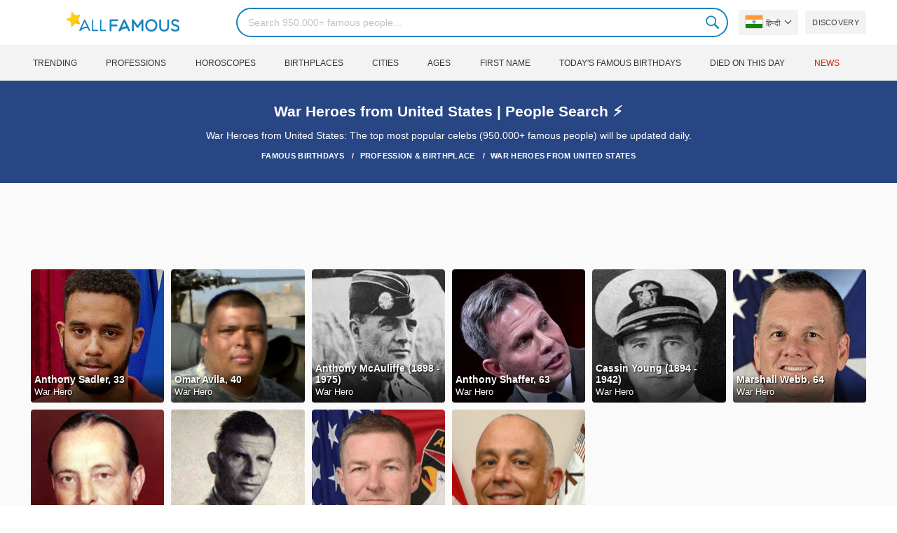

--- FILE ---
content_type: text/html; charset=utf-8
request_url: https://www.google.com/recaptcha/api2/aframe
body_size: 268
content:
<!DOCTYPE HTML><html><head><meta http-equiv="content-type" content="text/html; charset=UTF-8"></head><body><script nonce="oH90IVL4H_2NxvBCtTWlgQ">/** Anti-fraud and anti-abuse applications only. See google.com/recaptcha */ try{var clients={'sodar':'https://pagead2.googlesyndication.com/pagead/sodar?'};window.addEventListener("message",function(a){try{if(a.source===window.parent){var b=JSON.parse(a.data);var c=clients[b['id']];if(c){var d=document.createElement('img');d.src=c+b['params']+'&rc='+(localStorage.getItem("rc::a")?sessionStorage.getItem("rc::b"):"");window.document.body.appendChild(d);sessionStorage.setItem("rc::e",parseInt(sessionStorage.getItem("rc::e")||0)+1);localStorage.setItem("rc::h",'1769881387109');}}}catch(b){}});window.parent.postMessage("_grecaptcha_ready", "*");}catch(b){}</script></body></html>

--- FILE ---
content_type: application/javascript
request_url: https://allfamous.org/assets/js/functions.min.js?v=98
body_size: 1248
content:
"use strict";var fmModule,fm_settings={loading:"Loading...",all_results:"View all results",whb_header_clone:'<div class="whb-sticky-header whb-clone whb-main-header <%wrapperClasses%>"><div class="<%cloneClass%>"><div class="container"><div class="whb-flex-row whb-general-header-inner"><div class="whb-column whb-col-left whb-visible-lg"><%.site-logo%></div><div class="whb-column whb-col-center whb-visible-lg"><%.main-nav%></div><div class="whb-column whb-col-right whb-visible-lg"><%.full-screen-burger-icon%></div><%.whb-mobile-left%><%.whb-mobile-center%><%.whb-mobile-right%></div></div></div></div>'};!function(e){fmModule={headerBuilder:function(){function l(){a||(a=!0,o.addClass("whb-sticked"))}function s(){a&&(a=!1,o.removeClass("whb-sticked"))}let i,o=e(".whb-header"),n=o.find(".whb-main-header").outerHeight(),t=e(window),a=!1,r=123,c="",d=o.hasClass("whb-hide-on-scroll");if(o.hasClass("whb-sticky-clone")){let l=[];l.cloneClass=o.find(".whb-general-header").attr("class"),d&&(l.wrapperClasses="whb-hide-on-scroll"),c=fm_settings.whb_header_clone,c=c.replace(/<%([^%>]+)?%>/g,(function(s){var i=s.slice(2,-2);return o.find(i).length?e("<div>").append(o.find(i).first().clone()).html():void 0!==l[i]?l[i]:""})),o.after(c),o=o.parent().find(".whb-clone"),o.find(".whb-row").addClass("whb-flex-flex-middle")}e(".whb-header").hasClass("whb-scroll-slide")&&(r=n),t.on("scroll",(function(){let n=r,t=e(window).scrollTop(),a=e(window).height(),c=e(document).height();n=r,t>n?l():s();let h=100;o.hasClass("whb-scroll-stick")&&(h=500),d&&(i-t>0&&t>n?(o.addClass("whb-scroll-up"),o.removeClass("whb-scroll-down")):t-i>0&&t+a!=c&&t>n+h?(o.addClass("whb-scroll-down"),o.removeClass("whb-scroll-up")):t<=n?(o.removeClass("whb-scroll-down"),o.removeClass("whb-scroll-up")):t+a>=c-5&&(o.addClass("whb-scroll-up"),o.removeClass("whb-scroll-down"))),i=t}))},mobileNavigation:function(){let l=e("body"),s=e(".mobile-nav"),i=e(".fm-close-side");l.on("click",".mobile-nav-icon",(function(e){e.preventDefault(),s.toggleClass("act-mobile-menu"),i.toggleClass("fm-close-side-opened")})),l.on("click touchstart",".fm-close-side",(function(){s.removeClass("act-mobile-menu"),i.removeClass("fm-close-side-opened")}))},ajaxSearch:function(){if(void 0!==e.fn.autocomplete){let l=function(e){return e.replace(/[\-\[\]\/\{\}\(\)\*\+\?\.\\\^\$\|]/g,"\\$&")};e("form.fm-ajax-search").each((function(){let s=e(this),i=s.data("hl"),o=s.parent().find(".fm-search-results");s.find('[type="text"]').autocomplete({serviceUrl:"/ss",appendTo:o,paramName:"q",type:"POST",params:{hl:i},minChars:2,noCache:!0,onSelect:function(e){e.slug.length>0&&(window.location.href=e.slug)},onSearchStart:function(e){s.addClass("search-loading")},onSearchComplete:function(e,l){s.removeClass("search-loading")},beforeRender:function(l){e(l).find(".suggestion-divider-text").parent().addClass("suggestion-divider"),l[0].childElementCount>2&&e(l).append('<div class="view-all-results"><span>'+fm_settings.all_results+"</span></div>")},formatResult:function(e,s){"&"==s&&(s="&#038;");let i="("+l(s)+")",o="";return o+=' <div class="suggestion-thumb"><img width="60" height="60" src="'+e.img+'" onerror="this.src=EMPTY_IMG;" /></div>',e.value&&(o+='<h4 class="suggestion-title result-title">'+e.value.replace(new RegExp(i,"gi"),"<strong>$1</strong>").replace(/</g,"&lt;").replace(/>/g,"&gt;").replace(/"/g,"&quot;").replace(/&lt;(\/?strong)&gt;/g,"<$1>")+"</h4>"),e.no_found&&(o='<div class="suggestion-title no-found-msg">'+e.value+"</div>"),e.prof&&(o+=' <div class="suggestion-prof prof">'+e.prof+"</div>"),o}}),o.on("click",".view-all-results",(function(){s.submit()})),e(document).on("click",(function(l){let i=l.target;e(i).is(".fm-search-form")||e(i).parents().is(".fm-search-form")||s.find('[type="text"]').autocomplete("hide")})),e(".fm-search-results").on("click",(function(e){e.stopPropagation()}))}))}},init:function(){this.headerBuilder(),this.mobileNavigation(),this.ajaxSearch()}}}(jQuery),$(document).ready((function(){fmModule.init()}));